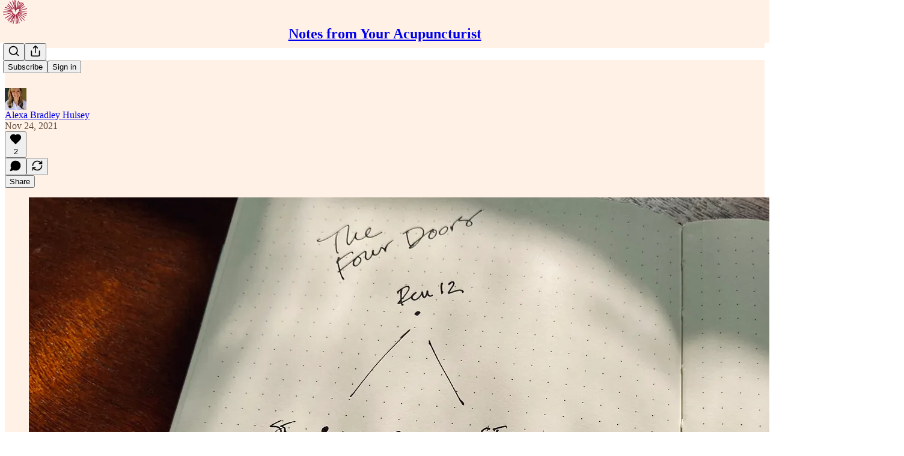

--- FILE ---
content_type: application/javascript
request_url: https://substackcdn.com/bundle/static/js/3031.7f809a41.js
body_size: 20181
content:
(self.webpackChunksubstack=self.webpackChunksubstack||[]).push([["3031"],{15871:function(e,t,n){"use strict";let r;n.d(t,{AN:()=>eb,FR:()=>O,Hd:()=>e9,MS:()=>T,Mp:()=>eH,PM:()=>eq,Qo:()=>j,Sj:()=>q,Vy:()=>F,fF:()=>eX,fp:()=>U,sl:()=>$,uN:()=>ef,vL:()=>m,y$:()=>W,zM:()=>eG});var l,i,a,o,s,u,c,d,p,h,f,g,m,y,v,b,w,x,E,C=n(17402),k=n(74979),_=n(19251);let D=(0,C.createContext)(null),S={draggable:"\n    To pick up a draggable item, press the space bar.\n    While dragging, use the arrow keys to move the item.\n    Press space again to drop the item in its new position, or press escape to cancel.\n  "},M={onDragStart(e){let{active:t}=e;return"Picked up draggable item "+t.id+"."},onDragOver(e){let{active:t,over:n}=e;return n?"Draggable item "+t.id+" was moved over droppable area "+n.id+".":"Draggable item "+t.id+" is no longer over a droppable area."},onDragEnd(e){let{active:t,over:n}=e;return n?"Draggable item "+t.id+" was dropped over droppable area "+n.id:"Draggable item "+t.id+" was dropped."},onDragCancel(e){let{active:t}=e;return"Dragging was cancelled. Draggable item "+t.id+" was dropped."}};function R(e){var t;let n,{announcements:r=M,container:l,hiddenTextDescribedById:i,screenReaderInstructions:a=S}=e,{announce:o,announcement:s}=(0,_.bO)(),u=(0,k.YG)("DndLiveRegion"),[c,d]=(0,C.useState)(!1);if((0,C.useEffect)(()=>{d(!0)},[]),t=(0,C.useMemo)(()=>({onDragStart(e){let{active:t}=e;o(r.onDragStart({active:t}))},onDragMove(e){let{active:t,over:n}=e;r.onDragMove&&o(r.onDragMove({active:t,over:n}))},onDragOver(e){let{active:t,over:n}=e;o(r.onDragOver({active:t,over:n}))},onDragEnd(e){let{active:t,over:n}=e;o(r.onDragEnd({active:t,over:n}))},onDragCancel(e){let{active:t,over:n}=e;o(r.onDragCancel({active:t,over:n}))}}),[o,r]),n=(0,C.useContext)(D),(0,C.useEffect)(()=>{if(!n)throw Error("useDndMonitor must be used within a children of <DndContext>");return n(t)},[t,n]),!c)return null;let p=C.default.createElement(C.default.Fragment,null,C.default.createElement(_.Aw,{id:i,value:a.draggable}),C.default.createElement(_.L4,{id:u,announcement:s}));return l?(0,C.createPortal)(p,l):p}function L(){}function T(e,t){return(0,C.useMemo)(()=>({sensor:e,options:null!=t?t:{}}),[e,t])}function O(){for(var e=arguments.length,t=Array(e),n=0;n<e;n++)t[n]=arguments[n];return(0,C.useMemo)(()=>[...t].filter(e=>null!=e),[...t])}(l=h||(h={})).DragStart="dragStart",l.DragMove="dragMove",l.DragEnd="dragEnd",l.DragCancel="dragCancel",l.DragOver="dragOver",l.RegisterDroppable="registerDroppable",l.SetDroppableDisabled="setDroppableDisabled",l.UnregisterDroppable="unregisterDroppable";let A=Object.freeze({x:0,y:0});function N(e,t){return Math.sqrt(Math.pow(e.x-t.x,2)+Math.pow(e.y-t.y,2))}function P(e,t){let{data:{value:n}}=e,{data:{value:r}}=t;return n-r}function z(e,t){let{data:{value:n}}=e,{data:{value:r}}=t;return r-n}function I(e){let{left:t,top:n,height:r,width:l}=e;return[{x:t,y:n},{x:t+l,y:n},{x:t,y:n+r},{x:t+l,y:n+r}]}function F(e,t){if(!e||0===e.length)return null;let[n]=e;return t?n[t]:n}function B(e,t,n){return void 0===t&&(t=e.left),void 0===n&&(n=e.top),{x:t+.5*e.width,y:n+.5*e.height}}let U=e=>{let{collisionRect:t,droppableRects:n,droppableContainers:r}=e,l=B(t,t.left,t.top),i=[];for(let e of r){let{id:t}=e,r=n.get(t);if(r){let n=N(B(r),l);i.push({id:t,data:{droppableContainer:e,value:n}})}}return i.sort(P)},W=e=>{let{collisionRect:t,droppableRects:n,droppableContainers:r}=e,l=I(t),i=[];for(let e of r){let{id:t}=e,r=n.get(t);if(r){let n=I(r),a=Number((l.reduce((e,t,r)=>e+N(n[r],t),0)/4).toFixed(4));i.push({id:t,data:{droppableContainer:e,value:a}})}}return i.sort(P)},j=e=>{let{collisionRect:t,droppableRects:n,droppableContainers:r}=e,l=[];for(let e of r){let{id:r}=e,i=n.get(r);if(i){let n=function(e,t){let n=Math.max(t.top,e.top),r=Math.max(t.left,e.left),l=Math.min(t.left+t.width,e.left+e.width),i=Math.min(t.top+t.height,e.top+e.height);if(r<l&&n<i){let a=t.width*t.height,o=e.width*e.height,s=(l-r)*(i-n);return Number((s/(a+o-s)).toFixed(4))}return 0}(i,t);n>0&&l.push({id:r,data:{droppableContainer:e,value:n}})}}return l.sort(z)};function Y(e,t){return e&&t?{x:e.left-t.left,y:e.top-t.top}:A}let H=function(e){for(var t=arguments.length,n=Array(t>1?t-1:0),r=1;r<t;r++)n[r-1]=arguments[r];return n.reduce((e,t)=>({...e,top:e.top+ +t.y,bottom:e.bottom+ +t.y,left:e.left+ +t.x,right:e.right+ +t.x}),{...e})};function K(e){if(e.startsWith("matrix3d(")){let t=e.slice(9,-1).split(/, /);return{x:+t[12],y:+t[13],scaleX:+t[0],scaleY:+t[5]}}if(e.startsWith("matrix(")){let t=e.slice(7,-1).split(/, /);return{x:+t[4],y:+t[5],scaleX:+t[0],scaleY:+t[3]}}return null}let V={ignoreTransform:!1};function q(e,t){void 0===t&&(t=V);let n=e.getBoundingClientRect();if(t.ignoreTransform){let{transform:t,transformOrigin:r}=(0,k.zk)(e).getComputedStyle(e);t&&(n=function(e,t,n){let r=K(t);if(!r)return e;let{scaleX:l,scaleY:i,x:a,y:o}=r,s=e.left-a-(1-l)*parseFloat(n),u=e.top-o-(1-i)*parseFloat(n.slice(n.indexOf(" ")+1)),c=l?e.width/l:e.width,d=i?e.height/i:e.height;return{width:c,height:d,top:u,right:s+c,bottom:u+d,left:s}}(n,t,r))}let{top:r,left:l,width:i,height:a,bottom:o,right:s}=n;return{top:r,left:l,width:i,height:a,bottom:o,right:s}}function X(e){return q(e,{ignoreTransform:!0})}function $(e,t){let n=[];return e?function r(l){var i,a;let o;if(null!=t&&n.length>=t||!l)return n;if((0,k.wz)(l)&&null!=l.scrollingElement&&!n.includes(l.scrollingElement))return n.push(l.scrollingElement),n;if(!(0,k.sb)(l)||(0,k.xZ)(l)||n.includes(l))return n;let s=(0,k.zk)(e).getComputedStyle(l);return(l!==e&&(void 0===(i=s)&&(i=(0,k.zk)(l).getComputedStyle(l)),o=/(auto|scroll|overlay)/,["overflow","overflowX","overflowY"].some(e=>{let t=i[e];return"string"==typeof t&&o.test(t)}))&&n.push(l),void 0===(a=s)&&(a=(0,k.zk)(l).getComputedStyle(l)),"fixed"===a.position)?n:r(l.parentNode)}(e):n}function G(e){let[t]=$(e,1);return null!=t?t:null}function Z(e){return k.Sw&&e?(0,k.l6)(e)?e:(0,k.Ll)(e)?(0,k.wz)(e)||e===(0,k.TW)(e).scrollingElement?window:(0,k.sb)(e)?e:null:null:null}function J(e){return(0,k.l6)(e)?e.scrollX:e.scrollLeft}function Q(e){return(0,k.l6)(e)?e.scrollY:e.scrollTop}function ee(e){return{x:J(e),y:Q(e)}}function et(e){return!!k.Sw&&!!e&&e===document.scrollingElement}function en(e){let t={x:0,y:0},n=et(e)?{height:window.innerHeight,width:window.innerWidth}:{height:e.clientHeight,width:e.clientWidth},r={x:e.scrollWidth-n.width,y:e.scrollHeight-n.height},l=e.scrollTop<=t.y,i=e.scrollLeft<=t.x;return{isTop:l,isLeft:i,isBottom:e.scrollTop>=r.y,isRight:e.scrollLeft>=r.x,maxScroll:r,minScroll:t}}(i=f||(f={}))[i.Forward=1]="Forward",i[i.Backward=-1]="Backward";let er={x:.2,y:.2};function el(e){return e.reduce((e,t)=>(0,k.WQ)(e,ee(t)),A)}function ei(e,t){if(void 0===t&&(t=q),!e)return;let{top:n,left:r,bottom:l,right:i}=t(e);G(e)&&(l<=0||i<=0||n>=window.innerHeight||r>=window.innerWidth)&&e.scrollIntoView({block:"center",inline:"center"})}let ea=[["x",["left","right"],function(e){return e.reduce((e,t)=>e+J(t),0)}],["y",["top","bottom"],function(e){return e.reduce((e,t)=>e+Q(t),0)}]];class eo{constructor(e,t){this.rect=void 0,this.width=void 0,this.height=void 0,this.top=void 0,this.bottom=void 0,this.right=void 0,this.left=void 0;const n=$(t),r=el(n);for(const[t,l,i]of(this.rect={...e},this.width=e.width,this.height=e.height,ea))for(const e of l)Object.defineProperty(this,e,{get:()=>{let l=i(n),a=r[t]-l;return this.rect[e]+a},enumerable:!0});Object.defineProperty(this,"rect",{enumerable:!1})}}class es{constructor(e){this.target=void 0,this.listeners=[],this.removeAll=()=>{this.listeners.forEach(e=>{var t;return null==(t=this.target)?void 0:t.removeEventListener(...e)})},this.target=e}add(e,t,n){var r;null==(r=this.target)||r.addEventListener(e,t,n),this.listeners.push([e,t,n])}}function eu(e,t){let n=Math.abs(e.x),r=Math.abs(e.y);return"number"==typeof t?Math.sqrt(n**2+r**2)>t:"x"in t&&"y"in t?n>t.x&&r>t.y:"x"in t?n>t.x:"y"in t&&r>t.y}function ec(e){e.preventDefault()}function ed(e){e.stopPropagation()}(a=g||(g={})).Click="click",a.DragStart="dragstart",a.Keydown="keydown",a.ContextMenu="contextmenu",a.Resize="resize",a.SelectionChange="selectionchange",a.VisibilityChange="visibilitychange",(o=m||(m={})).Space="Space",o.Down="ArrowDown",o.Right="ArrowRight",o.Left="ArrowLeft",o.Up="ArrowUp",o.Esc="Escape",o.Enter="Enter",o.Tab="Tab";let ep={start:[m.Space,m.Enter],cancel:[m.Esc],end:[m.Space,m.Enter,m.Tab]},eh=(e,t)=>{let{currentCoordinates:n}=t;switch(e.code){case m.Right:return{...n,x:n.x+25};case m.Left:return{...n,x:n.x-25};case m.Down:return{...n,y:n.y+25};case m.Up:return{...n,y:n.y-25}}};class ef{constructor(e){this.props=void 0,this.autoScrollEnabled=!1,this.referenceCoordinates=void 0,this.listeners=void 0,this.windowListeners=void 0,this.props=e;const{event:{target:t}}=e;this.props=e,this.listeners=new es((0,k.TW)(t)),this.windowListeners=new es((0,k.zk)(t)),this.handleKeyDown=this.handleKeyDown.bind(this),this.handleCancel=this.handleCancel.bind(this),this.attach()}attach(){this.handleStart(),this.windowListeners.add(g.Resize,this.handleCancel),this.windowListeners.add(g.VisibilityChange,this.handleCancel),setTimeout(()=>this.listeners.add(g.Keydown,this.handleKeyDown))}handleStart(){let{activeNode:e,onStart:t}=this.props,n=e.node.current;n&&ei(n),t(A)}handleKeyDown(e){if((0,k.kx)(e)){let{active:t,context:n,options:r}=this.props,{keyboardCodes:l=ep,coordinateGetter:i=eh,scrollBehavior:a="smooth"}=r,{code:o}=e;if(l.end.includes(o))return void this.handleEnd(e);if(l.cancel.includes(o))return void this.handleCancel(e);let{collisionRect:s}=n.current,u=s?{x:s.left,y:s.top}:A;this.referenceCoordinates||(this.referenceCoordinates=u);let c=i(e,{active:t,context:n.current,currentCoordinates:u});if(c){let t=(0,k.Re)(c,u),r={x:0,y:0},{scrollableAncestors:l}=n.current;for(let n of l){let l=e.code,{isTop:i,isRight:o,isLeft:s,isBottom:u,maxScroll:d,minScroll:p}=en(n),h=function(e){if(e===document.scrollingElement){let{innerWidth:e,innerHeight:t}=window;return{top:0,left:0,right:e,bottom:t,width:e,height:t}}let{top:t,left:n,right:r,bottom:l}=e.getBoundingClientRect();return{top:t,left:n,right:r,bottom:l,width:e.clientWidth,height:e.clientHeight}}(n),f={x:Math.min(l===m.Right?h.right-h.width/2:h.right,Math.max(l===m.Right?h.left:h.left+h.width/2,c.x)),y:Math.min(l===m.Down?h.bottom-h.height/2:h.bottom,Math.max(l===m.Down?h.top:h.top+h.height/2,c.y))},g=l===m.Right&&!o||l===m.Left&&!s,y=l===m.Down&&!u||l===m.Up&&!i;if(g&&f.x!==c.x){let e=n.scrollLeft+t.x,i=l===m.Right&&e<=d.x||l===m.Left&&e>=p.x;if(i&&!t.y)return void n.scrollTo({left:e,behavior:a});i?r.x=n.scrollLeft-e:r.x=l===m.Right?n.scrollLeft-d.x:n.scrollLeft-p.x,r.x&&n.scrollBy({left:-r.x,behavior:a});break}if(y&&f.y!==c.y){let e=n.scrollTop+t.y,i=l===m.Down&&e<=d.y||l===m.Up&&e>=p.y;if(i&&!t.x)return void n.scrollTo({top:e,behavior:a});i?r.y=n.scrollTop-e:r.y=l===m.Down?n.scrollTop-d.y:n.scrollTop-p.y,r.y&&n.scrollBy({top:-r.y,behavior:a});break}}this.handleMove(e,(0,k.WQ)((0,k.Re)(c,this.referenceCoordinates),r))}}}handleMove(e,t){let{onMove:n}=this.props;e.preventDefault(),n(t)}handleEnd(e){let{onEnd:t}=this.props;e.preventDefault(),this.detach(),t()}handleCancel(e){let{onCancel:t}=this.props;e.preventDefault(),this.detach(),t()}detach(){this.listeners.removeAll(),this.windowListeners.removeAll()}}function eg(e){return!!(e&&"distance"in e)}function em(e){return!!(e&&"delay"in e)}ef.activators=[{eventName:"onKeyDown",handler:(e,t,n)=>{let{keyboardCodes:r=ep,onActivation:l}=t,{active:i}=n,{code:a}=e.nativeEvent;if(r.start.includes(a)){let t=i.activatorNode.current;return(!t||e.target===t)&&(e.preventDefault(),null==l||l({event:e.nativeEvent}),!0)}return!1}}];class ey{constructor(e,t,n){var r;void 0===n&&(n=function(e){let{EventTarget:t}=(0,k.zk)(e);return e instanceof t?e:(0,k.TW)(e)}(e.event.target)),this.props=void 0,this.events=void 0,this.autoScrollEnabled=!0,this.document=void 0,this.activated=!1,this.initialCoordinates=void 0,this.timeoutId=null,this.listeners=void 0,this.documentListeners=void 0,this.windowListeners=void 0,this.props=e,this.events=t;const{event:l}=e,{target:i}=l;this.props=e,this.events=t,this.document=(0,k.TW)(i),this.documentListeners=new es(this.document),this.listeners=new es(n),this.windowListeners=new es((0,k.zk)(i)),this.initialCoordinates=null!=(r=(0,k.e_)(l))?r:A,this.handleStart=this.handleStart.bind(this),this.handleMove=this.handleMove.bind(this),this.handleEnd=this.handleEnd.bind(this),this.handleCancel=this.handleCancel.bind(this),this.handleKeydown=this.handleKeydown.bind(this),this.removeTextSelection=this.removeTextSelection.bind(this),this.attach()}attach(){let{events:e,props:{options:{activationConstraint:t,bypassActivationConstraint:n}}}=this;if(this.listeners.add(e.move.name,this.handleMove,{passive:!1}),this.listeners.add(e.end.name,this.handleEnd),e.cancel&&this.listeners.add(e.cancel.name,this.handleCancel),this.windowListeners.add(g.Resize,this.handleCancel),this.windowListeners.add(g.DragStart,ec),this.windowListeners.add(g.VisibilityChange,this.handleCancel),this.windowListeners.add(g.ContextMenu,ec),this.documentListeners.add(g.Keydown,this.handleKeydown),t){if(null!=n&&n({event:this.props.event,activeNode:this.props.activeNode,options:this.props.options}))return this.handleStart();if(em(t)){this.timeoutId=setTimeout(this.handleStart,t.delay),this.handlePending(t);return}if(eg(t))return void this.handlePending(t)}this.handleStart()}detach(){this.listeners.removeAll(),this.windowListeners.removeAll(),setTimeout(this.documentListeners.removeAll,50),null!==this.timeoutId&&(clearTimeout(this.timeoutId),this.timeoutId=null)}handlePending(e,t){let{active:n,onPending:r}=this.props;r(n,e,this.initialCoordinates,t)}handleStart(){let{initialCoordinates:e}=this,{onStart:t}=this.props;e&&(this.activated=!0,this.documentListeners.add(g.Click,ed,{capture:!0}),this.removeTextSelection(),this.documentListeners.add(g.SelectionChange,this.removeTextSelection),t(e))}handleMove(e){var t;let{activated:n,initialCoordinates:r,props:l}=this,{onMove:i,options:{activationConstraint:a}}=l;if(!r)return;let o=null!=(t=(0,k.e_)(e))?t:A,s=(0,k.Re)(r,o);if(!n&&a){if(eg(a)){if(null!=a.tolerance&&eu(s,a.tolerance))return this.handleCancel();if(eu(s,a.distance))return this.handleStart()}return em(a)&&eu(s,a.tolerance)?this.handleCancel():void this.handlePending(a,s)}e.cancelable&&e.preventDefault(),i(o)}handleEnd(){let{onAbort:e,onEnd:t}=this.props;this.detach(),this.activated||e(this.props.active),t()}handleCancel(){let{onAbort:e,onCancel:t}=this.props;this.detach(),this.activated||e(this.props.active),t()}handleKeydown(e){e.code===m.Esc&&this.handleCancel()}removeTextSelection(){var e;null==(e=this.document.getSelection())||e.removeAllRanges()}}let ev={cancel:{name:"pointercancel"},move:{name:"pointermove"},end:{name:"pointerup"}};class eb extends ey{constructor(e){const{event:t}=e;super(e,ev,(0,k.TW)(t.target))}}eb.activators=[{eventName:"onPointerDown",handler:(e,t)=>{let{nativeEvent:n}=e,{onActivation:r}=t;return!!n.isPrimary&&0===n.button&&(null==r||r({event:n}),!0)}}];(s=y||(y={}))[s.RightClick=2]="RightClick";(u=v||(v={}))[u.Pointer=0]="Pointer",u[u.DraggableRect=1]="DraggableRect",(c=b||(b={}))[c.TreeOrder=0]="TreeOrder",c[c.ReversedTreeOrder=1]="ReversedTreeOrder";let ew={x:{[f.Backward]:!1,[f.Forward]:!1},y:{[f.Backward]:!1,[f.Forward]:!1}};(d=w||(w={}))[d.Always=0]="Always",d[d.BeforeDragging=1]="BeforeDragging",d[d.WhileDragging=2]="WhileDragging",(x||(x={})).Optimized="optimized";let ex=new Map;function eE(e,t){return(0,k.KG)(n=>e?n||("function"==typeof t?t(e):e):null,[t,e])}function eC(e){let{callback:t,disabled:n}=e,r=(0,k._q)(t),l=(0,C.useMemo)(()=>{if(n||"undefined"==typeof window||void 0===window.ResizeObserver)return;let{ResizeObserver:e}=window;return new e(r)},[n]);return(0,C.useEffect)(()=>()=>null==l?void 0:l.disconnect(),[l]),l}function ek(e){return new eo(q(e),e)}function e_(e,t,n){void 0===t&&(t=ek);let[r,l]=(0,C.useState)(null);function i(){l(r=>{if(!e)return null;if(!1===e.isConnected){var l;return null!=(l=null!=r?r:n)?l:null}let i=t(e);return JSON.stringify(r)===JSON.stringify(i)?r:i})}let a=function(e){let{callback:t,disabled:n}=e,r=(0,k._q)(t),l=(0,C.useMemo)(()=>{if(n||"undefined"==typeof window||void 0===window.MutationObserver)return;let{MutationObserver:e}=window;return new e(r)},[r,n]);return(0,C.useEffect)(()=>()=>null==l?void 0:l.disconnect(),[l]),l}({callback(t){if(e)for(let n of t){let{type:t,target:r}=n;if("childList"===t&&r instanceof HTMLElement&&r.contains(e)){i();break}}}}),o=eC({callback:i});return(0,k.Es)(()=>{i(),e?(null==o||o.observe(e),null==a||a.observe(document.body,{childList:!0,subtree:!0})):(null==o||o.disconnect(),null==a||a.disconnect())},[e]),r}let eD=[];function eS(e,t){void 0===t&&(t=[]);let n=(0,C.useRef)(null);return(0,C.useEffect)(()=>{n.current=null},t),(0,C.useEffect)(()=>{let t=e!==A;t&&!n.current&&(n.current=e),!t&&n.current&&(n.current=null)},[e]),n.current?(0,k.Re)(e,n.current):A}function eM(e){return(0,C.useMemo)(()=>{let t,n;return e?(t=e.innerWidth,{top:0,left:0,right:t,bottom:n=e.innerHeight,width:t,height:n}):null},[e])}let eR=[];function eL(e){if(!e)return null;if(e.children.length>1)return e;let t=e.children[0];return(0,k.sb)(t)?t:e}let eT=[{sensor:eb,options:{}},{sensor:ef,options:{}}],eO={current:{}},eA={draggable:{measure:X},droppable:{measure:X,strategy:w.WhileDragging,frequency:x.Optimized},dragOverlay:{measure:q}};class eN extends Map{get(e){var t;return null!=e&&null!=(t=super.get(e))?t:void 0}toArray(){return Array.from(this.values())}getEnabled(){return this.toArray().filter(e=>{let{disabled:t}=e;return!t})}getNodeFor(e){var t,n;return null!=(t=null==(n=this.get(e))?void 0:n.node.current)?t:void 0}}let eP={activatorEvent:null,active:null,activeNode:null,activeNodeRect:null,collisions:null,containerNodeRect:null,draggableNodes:new Map,droppableRects:new Map,droppableContainers:new eN,over:null,dragOverlay:{nodeRef:{current:null},rect:null,setRef:L},scrollableAncestors:[],scrollableAncestorRects:[],measuringConfiguration:eA,measureDroppableContainers:L,windowRect:null,measuringScheduled:!1},ez={activatorEvent:null,activators:[],active:null,activeNodeRect:null,ariaDescribedById:{draggable:""},dispatch:L,draggableNodes:new Map,over:null,measureDroppableContainers:L},eI=(0,C.createContext)(ez),eF=(0,C.createContext)(eP);function eB(){return{draggable:{active:null,initialCoordinates:{x:0,y:0},nodes:new Map,translate:{x:0,y:0}},droppable:{containers:new eN}}}function eU(e,t){switch(t.type){case h.DragStart:return{...e,draggable:{...e.draggable,initialCoordinates:t.initialCoordinates,active:t.active}};case h.DragMove:if(null==e.draggable.active)return e;return{...e,draggable:{...e.draggable,translate:{x:t.coordinates.x-e.draggable.initialCoordinates.x,y:t.coordinates.y-e.draggable.initialCoordinates.y}}};case h.DragEnd:case h.DragCancel:return{...e,draggable:{...e.draggable,active:null,initialCoordinates:{x:0,y:0},translate:{x:0,y:0}}};case h.RegisterDroppable:{let{element:n}=t,{id:r}=n,l=new eN(e.droppable.containers);return l.set(r,n),{...e,droppable:{...e.droppable,containers:l}}}case h.SetDroppableDisabled:{let{id:n,key:r,disabled:l}=t,i=e.droppable.containers.get(n);if(!i||r!==i.key)return e;let a=new eN(e.droppable.containers);return a.set(n,{...i,disabled:l}),{...e,droppable:{...e.droppable,containers:a}}}case h.UnregisterDroppable:{let{id:n,key:r}=t,l=e.droppable.containers.get(n);if(!l||r!==l.key)return e;let i=new eN(e.droppable.containers);return i.delete(n),{...e,droppable:{...e.droppable,containers:i}}}default:return e}}function eW(e){let{disabled:t}=e,{active:n,activatorEvent:r,draggableNodes:l}=(0,C.useContext)(eI),i=(0,k.ZC)(r),a=(0,k.ZC)(null==n?void 0:n.id);return(0,C.useEffect)(()=>{if(!t&&!r&&i&&null!=a){if(!(0,k.kx)(i)||document.activeElement===i.target)return;let e=l.get(a);if(!e)return;let{activatorNode:t,node:n}=e;(t.current||n.current)&&requestAnimationFrame(()=>{for(let e of[t.current,n.current]){if(!e)continue;let t=(0,k.ag)(e);if(t){t.focus();break}}})}},[r,t,l,a,i]),null}function ej(e,t){let{transform:n,...r}=t;return null!=e&&e.length?e.reduce((e,t)=>t({transform:e,...r}),n):n}let eY=(0,C.createContext)({...A,scaleX:1,scaleY:1});(p=E||(E={}))[p.Uninitialized=0]="Uninitialized",p[p.Initializing=1]="Initializing",p[p.Initialized=2]="Initialized";let eH=(0,C.memo)(function(e){var t,n,r,l,i,a,o,s;let u,c,d,p,g,m,y,x,{id:_,accessibility:S,autoScroll:M=!0,children:L,sensors:T=eT,collisionDetection:O=j,measuring:N,modifiers:P,...z}=e,[I,B]=(0,C.useReducer)(eU,void 0,eB),[U,W]=function(){let[e]=(0,C.useState)(()=>new Set),t=(0,C.useCallback)(t=>(e.add(t),()=>e.delete(t)),[e]);return[(0,C.useCallback)(t=>{let{type:n,event:r}=t;e.forEach(e=>{var t;return null==(t=e[n])?void 0:t.call(e,r)})},[e]),t]}(),[K,V]=(0,C.useState)(E.Uninitialized),X=K===E.Initialized,{draggable:{active:J,nodes:Q,translate:ei},droppable:{containers:ea}}=I,es=null!=J?Q.get(J):null,eu=(0,C.useRef)({initial:null,translated:null}),ec=(0,C.useMemo)(()=>{var e;return null!=J?{id:J,data:null!=(e=null==es?void 0:es.data)?e:eO,rect:eu}:null},[J,es]),ed=(0,C.useRef)(null),[ep,eh]=(0,C.useState)(null),[ef,eg]=(0,C.useState)(null),em=(0,k.YN)(z,Object.values(z)),ey=(0,k.YG)("DndDescribedBy",_),ev=(0,C.useMemo)(()=>ea.getEnabled(),[ea]),eb=(0,C.useMemo)(()=>({draggable:{...eA.draggable,...null==N?void 0:N.draggable},droppable:{...eA.droppable,...null==N?void 0:N.droppable},dragOverlay:{...eA.dragOverlay,...null==N?void 0:N.dragOverlay}}),[null==N?void 0:N.draggable,null==N?void 0:N.droppable,null==N?void 0:N.dragOverlay]),{droppableRects:ek,measureDroppableContainers:eN,measuringScheduled:eP}=function(e,t){let{dragging:n,dependencies:r,config:l}=t,[i,a]=(0,C.useState)(null),{frequency:o,measure:s,strategy:u}=l,c=(0,C.useRef)(e),d=function(){switch(u){case w.Always:return!1;case w.BeforeDragging:return n;default:return!n}}(),p=(0,k.YN)(d),h=(0,C.useCallback)(function(e){void 0===e&&(e=[]),p.current||a(t=>null===t?e:t.concat(e.filter(e=>!t.includes(e))))},[p]),f=(0,C.useRef)(null),g=(0,k.KG)(t=>{if(d&&!n)return ex;if(!t||t===ex||c.current!==e||null!=i){let t=new Map;for(let n of e){if(!n)continue;if(i&&i.length>0&&!i.includes(n.id)&&n.rect.current){t.set(n.id,n.rect.current);continue}let e=n.node.current,r=e?new eo(s(e),e):null;n.rect.current=r,r&&t.set(n.id,r)}return t}return t},[e,i,n,d,s]);return(0,C.useEffect)(()=>{c.current=e},[e]),(0,C.useEffect)(()=>{d||h()},[n,d]),(0,C.useEffect)(()=>{i&&i.length>0&&a(null)},[JSON.stringify(i)]),(0,C.useEffect)(()=>{d||"number"!=typeof o||null!==f.current||(f.current=setTimeout(()=>{h(),f.current=null},o))},[o,d,h,...r]),{droppableRects:g,measureDroppableContainers:h,measuringScheduled:null!=i}}(ev,{dragging:X,dependencies:[ei.x,ei.y],config:eb.droppable}),ez=(g=(p=null!=J?Q.get(J):void 0)?p.node.current:null,(0,k.KG)(e=>{var t;return null==J?null:null!=(t=null!=g?g:e)?t:null},[g,J])),eH=(0,C.useMemo)(()=>ef?(0,k.e_)(ef):null,[ef]),eK=(u=(null==ep?void 0:ep.autoScrollEnabled)===!1,c="object"==typeof M?!1===M.enabled:!1===M,d=X&&!u&&!c,"object"==typeof M?{...M,enabled:d}:{enabled:d}),eV=eE(ez,eb.draggable.measure);!function(e){let{activeNode:t,measure:n,initialRect:r,config:l=!0}=e,i=(0,C.useRef)(!1),{x:a,y:o}="boolean"==typeof l?{x:l,y:l}:l;(0,k.Es)(()=>{if(!a&&!o||!t){i.current=!1;return}if(i.current||!r)return;let e=null==t?void 0:t.node.current;if(!e||!1===e.isConnected)return;let l=Y(n(e),r);if(a||(l.x=0),o||(l.y=0),i.current=!0,Math.abs(l.x)>0||Math.abs(l.y)>0){let t=G(e);t&&t.scrollBy({top:l.y,left:l.x})}},[t,a,o,r,n])}({activeNode:null!=J?Q.get(J):null,config:eK.layoutShiftCompensation,initialRect:eV,measure:eb.draggable.measure});let eq=e_(ez,eb.draggable.measure,eV),eX=e_(ez?ez.parentElement:null),e$=(0,C.useRef)({activatorEvent:null,active:null,activeNode:ez,collisionRect:null,collisions:null,droppableRects:ek,draggableNodes:Q,draggingNode:null,draggingNodeRect:null,droppableContainers:ea,over:null,scrollableAncestors:[],scrollAdjustedTranslate:null}),eG=ea.getNodeFor(null==(t=e$.current.over)?void 0:t.id),eZ=function(e){let{measure:t}=e,[n,r]=(0,C.useState)(null),l=eC({callback:(0,C.useCallback)(e=>{for(let{target:n}of e)if((0,k.sb)(n)){r(e=>{let r=t(n);return e?{...e,width:r.width,height:r.height}:r});break}},[t])}),i=(0,C.useCallback)(e=>{let n=eL(e);null==l||l.disconnect(),n&&(null==l||l.observe(n)),r(n?t(n):null)},[t,l]),[a,o]=(0,k.lk)(i);return(0,C.useMemo)(()=>({nodeRef:a,rect:n,setRef:o}),[n,a,o])}({measure:eb.dragOverlay.measure}),eJ=null!=(n=eZ.nodeRef.current)?n:ez,eQ=X?null!=(r=eZ.rect)?r:eq:null,e0=!!(eZ.nodeRef.current&&eZ.rect),e1=(m=eE(i=e0?null:eq),Y(i,m)),e2=eM(eJ?(0,k.zk)(eJ):null),e5=(a=X?null!=eG?eG:ez:null,y=(0,C.useRef)(a),x=(0,k.KG)(e=>a?e&&e!==eD&&a&&y.current&&a.parentNode===y.current.parentNode?e:$(a):eD,[a]),(0,C.useEffect)(()=>{y.current=a},[a]),x),e3=function(e,t){void 0===t&&(t=q);let[n]=e,r=eM(n?(0,k.zk)(n):null),[l,i]=(0,C.useState)(eR);function a(){i(()=>e.length?e.map(e=>et(e)?r:new eo(t(e),e)):eR)}let o=eC({callback:a});return(0,k.Es)(()=>{null==o||o.disconnect(),a(),e.forEach(e=>null==o?void 0:o.observe(e))},[e]),l}(e5),e9=ej(P,{transform:{x:ei.x-e1.x,y:ei.y-e1.y,scaleX:1,scaleY:1},activatorEvent:ef,active:ec,activeNodeRect:eq,containerNodeRect:eX,draggingNodeRect:eQ,over:e$.current.over,overlayNodeRect:eZ.rect,scrollableAncestors:e5,scrollableAncestorRects:e3,windowRect:e2}),e8=eH?(0,k.WQ)(eH,ei):null,e4=function(e){let[t,n]=(0,C.useState)(null),r=(0,C.useRef)(e),l=(0,C.useCallback)(e=>{let t=Z(e.target);t&&n(e=>e?(e.set(t,ee(t)),new Map(e)):null)},[]);return(0,C.useEffect)(()=>{let t=r.current;if(e!==t){i(t);let a=e.map(e=>{let t=Z(e);return t?(t.addEventListener("scroll",l,{passive:!0}),[t,ee(t)]):null}).filter(e=>null!=e);n(a.length?new Map(a):null),r.current=e}return()=>{i(e),i(t)};function i(e){e.forEach(e=>{let t=Z(e);null==t||t.removeEventListener("scroll",l)})}},[l,e]),(0,C.useMemo)(()=>e.length?t?Array.from(t.values()).reduce((e,t)=>(0,k.WQ)(e,t),A):el(e):A,[e,t])}(e5),e6=eS(e4),e7=eS(e4,[eq]),te=(0,k.WQ)(e9,e6),tt=eQ?H(eQ,e9):null,tn=ec&&tt?O({active:ec,collisionRect:tt,droppableRects:ek,droppableContainers:ev,pointerCoordinates:e8}):null,tr=F(tn,"id"),[tl,ti]=(0,C.useState)(null),ta=(o=e0?e9:(0,k.WQ)(e9,e7),s=null!=(l=null==tl?void 0:tl.rect)?l:null,{...o,scaleX:s&&eq?s.width/eq.width:1,scaleY:s&&eq?s.height/eq.height:1}),to=(0,C.useRef)(null),ts=(0,C.useCallback)((e,t)=>{let{sensor:n,options:r}=t;if(null==ed.current)return;let l=Q.get(ed.current);if(!l)return;let i=e.nativeEvent,a=new n({active:ed.current,activeNode:l,event:i,options:r,context:e$,onAbort(e){if(!Q.get(e))return;let{onDragAbort:t}=em.current,n={id:e};null==t||t(n),U({type:"onDragAbort",event:n})},onPending(e,t,n,r){if(!Q.get(e))return;let{onDragPending:l}=em.current,i={id:e,constraint:t,initialCoordinates:n,offset:r};null==l||l(i),U({type:"onDragPending",event:i})},onStart(e){let t=ed.current;if(null==t)return;let n=Q.get(t);if(!n)return;let{onDragStart:r}=em.current,l={activatorEvent:i,active:{id:t,data:n.data,rect:eu}};(0,C.unstable_batchedUpdates)(()=>{null==r||r(l),V(E.Initializing),B({type:h.DragStart,initialCoordinates:e,active:t}),U({type:"onDragStart",event:l}),eh(to.current),eg(i)})},onMove(e){B({type:h.DragMove,coordinates:e})},onEnd:o(h.DragEnd),onCancel:o(h.DragCancel)});function o(e){return async function(){let{active:t,collisions:n,over:r,scrollAdjustedTranslate:l}=e$.current,a=null;if(t&&l){let{cancelDrop:o}=em.current;a={activatorEvent:i,active:t,collisions:n,delta:l,over:r},e===h.DragEnd&&"function"==typeof o&&await Promise.resolve(o(a))&&(e=h.DragCancel)}ed.current=null,(0,C.unstable_batchedUpdates)(()=>{B({type:e}),V(E.Uninitialized),ti(null),eh(null),eg(null),to.current=null;let t=e===h.DragEnd?"onDragEnd":"onDragCancel";if(a){let e=em.current[t];null==e||e(a),U({type:t,event:a})}})}}to.current=a},[Q]),tu=(0,C.useCallback)((e,t)=>(n,r)=>{let l=n.nativeEvent,i=Q.get(r);null!==ed.current||!i||l.dndKit||l.defaultPrevented||!0===e(n,t.options,{active:i})&&(l.dndKit={capturedBy:t.sensor},ed.current=r,ts(n,t))},[Q,ts]),tc=(0,C.useMemo)(()=>T.reduce((e,t)=>{let{sensor:n}=t;return[...e,...n.activators.map(e=>({eventName:e.eventName,handler:tu(e.handler,t)}))]},[]),[T,tu]);(0,C.useEffect)(()=>{if(!k.Sw)return;let e=T.map(e=>{let{sensor:t}=e;return null==t.setup?void 0:t.setup()});return()=>{for(let t of e)null==t||t()}},T.map(e=>{let{sensor:t}=e;return t})),(0,k.Es)(()=>{eq&&K===E.Initializing&&V(E.Initialized)},[eq,K]),(0,C.useEffect)(()=>{let{onDragMove:e}=em.current,{active:t,activatorEvent:n,collisions:r,over:l}=e$.current;if(!t||!n)return;let i={active:t,activatorEvent:n,collisions:r,delta:{x:te.x,y:te.y},over:l};(0,C.unstable_batchedUpdates)(()=>{null==e||e(i),U({type:"onDragMove",event:i})})},[te.x,te.y]),(0,C.useEffect)(()=>{let{active:e,activatorEvent:t,collisions:n,droppableContainers:r,scrollAdjustedTranslate:l}=e$.current;if(!e||null==ed.current||!t||!l)return;let{onDragOver:i}=em.current,a=r.get(tr),o=a&&a.rect.current?{id:a.id,rect:a.rect.current,data:a.data,disabled:a.disabled}:null,s={active:e,activatorEvent:t,collisions:n,delta:{x:l.x,y:l.y},over:o};(0,C.unstable_batchedUpdates)(()=>{ti(o),null==i||i(s),U({type:"onDragOver",event:s})})},[tr]),(0,k.Es)(()=>{e$.current={activatorEvent:ef,active:ec,activeNode:ez,collisionRect:tt,collisions:tn,droppableRects:ek,draggableNodes:Q,draggingNode:eJ,draggingNodeRect:eQ,droppableContainers:ea,over:tl,scrollableAncestors:e5,scrollAdjustedTranslate:te},eu.current={initial:eQ,translated:tt}},[ec,ez,tn,tt,Q,eJ,eQ,ek,ea,tl,e5,te]),function(e){let{acceleration:t,activator:n=v.Pointer,canScroll:r,draggingRect:l,enabled:i,interval:a=5,order:o=b.TreeOrder,pointerCoordinates:s,scrollableAncestors:u,scrollableAncestorRects:c,delta:d,threshold:p}=e,h=function(e){let{delta:t,disabled:n}=e,r=(0,k.ZC)(t);return(0,k.KG)(e=>{if(n||!r||!e)return ew;let l={x:Math.sign(t.x-r.x),y:Math.sign(t.y-r.y)};return{x:{[f.Backward]:e.x[f.Backward]||-1===l.x,[f.Forward]:e.x[f.Forward]||1===l.x},y:{[f.Backward]:e.y[f.Backward]||-1===l.y,[f.Forward]:e.y[f.Forward]||1===l.y}}},[n,t,r])}({delta:d,disabled:!i}),[g,m]=(0,k.$$)(),y=(0,C.useRef)({x:0,y:0}),w=(0,C.useRef)({x:0,y:0}),x=(0,C.useMemo)(()=>{switch(n){case v.Pointer:return s?{top:s.y,bottom:s.y,left:s.x,right:s.x}:null;case v.DraggableRect:return l}},[n,l,s]),E=(0,C.useRef)(null),_=(0,C.useCallback)(()=>{let e=E.current;if(!e)return;let t=y.current.x*w.current.x,n=y.current.y*w.current.y;e.scrollBy(t,n)},[]),D=(0,C.useMemo)(()=>o===b.TreeOrder?[...u].reverse():u,[o,u]);(0,C.useEffect)(()=>{if(!i||!u.length||!x)return void m();for(let e of D){if((null==r?void 0:r(e))===!1)continue;let n=c[u.indexOf(e)];if(!n)continue;let{direction:l,speed:i}=function(e,t,n,r,l){let{top:i,left:a,right:o,bottom:s}=n;void 0===r&&(r=10),void 0===l&&(l=er);let{isTop:u,isBottom:c,isLeft:d,isRight:p}=en(e),h={x:0,y:0},g={x:0,y:0},m={height:t.height*l.y,width:t.width*l.x};return!u&&i<=t.top+m.height?(h.y=f.Backward,g.y=r*Math.abs((t.top+m.height-i)/m.height)):!c&&s>=t.bottom-m.height&&(h.y=f.Forward,g.y=r*Math.abs((t.bottom-m.height-s)/m.height)),!p&&o>=t.right-m.width?(h.x=f.Forward,g.x=r*Math.abs((t.right-m.width-o)/m.width)):!d&&a<=t.left+m.width&&(h.x=f.Backward,g.x=r*Math.abs((t.left+m.width-a)/m.width)),{direction:h,speed:g}}(e,n,x,t,p);for(let e of["x","y"])h[e][l[e]]||(i[e]=0,l[e]=0);if(i.x>0||i.y>0){m(),E.current=e,g(_,a),y.current=i,w.current=l;return}}y.current={x:0,y:0},w.current={x:0,y:0},m()},[t,_,r,m,i,a,JSON.stringify(x),JSON.stringify(h),g,u,D,c,JSON.stringify(p)])}({...eK,delta:ei,draggingRect:tt,pointerCoordinates:e8,scrollableAncestors:e5,scrollableAncestorRects:e3});let td=(0,C.useMemo)(()=>({active:ec,activeNode:ez,activeNodeRect:eq,activatorEvent:ef,collisions:tn,containerNodeRect:eX,dragOverlay:eZ,draggableNodes:Q,droppableContainers:ea,droppableRects:ek,over:tl,measureDroppableContainers:eN,scrollableAncestors:e5,scrollableAncestorRects:e3,measuringConfiguration:eb,measuringScheduled:eP,windowRect:e2}),[ec,ez,eq,ef,tn,eX,eZ,Q,ea,ek,tl,eN,e5,e3,eb,eP,e2]),tp=(0,C.useMemo)(()=>({activatorEvent:ef,activators:tc,active:ec,activeNodeRect:eq,ariaDescribedById:{draggable:ey},dispatch:B,draggableNodes:Q,over:tl,measureDroppableContainers:eN}),[ef,tc,ec,eq,B,ey,Q,tl,eN]);return C.default.createElement(D.Provider,{value:W},C.default.createElement(eI.Provider,{value:tp},C.default.createElement(eF.Provider,{value:td},C.default.createElement(eY.Provider,{value:ta},L)),C.default.createElement(eW,{disabled:(null==S?void 0:S.restoreFocus)===!1})),C.default.createElement(R,{...S,hiddenTextDescribedById:ey}))}),eK=(0,C.createContext)(null),eV="button";function eq(e){let{id:t,data:n,disabled:r=!1,attributes:l}=e,i=(0,k.YG)("Draggable"),{activators:a,activatorEvent:o,active:s,activeNodeRect:u,ariaDescribedById:c,draggableNodes:d,over:p}=(0,C.useContext)(eI),{role:h=eV,roleDescription:f="draggable",tabIndex:g=0}=null!=l?l:{},m=(null==s?void 0:s.id)===t,y=(0,C.useContext)(m?eY:eK),[v,b]=(0,k.lk)(),[w,x]=(0,k.lk)(),E=(0,C.useMemo)(()=>a.reduce((e,n)=>{let{eventName:r,handler:l}=n;return e[r]=e=>{l(e,t)},e},{}),[a,t]),_=(0,k.YN)(n);return(0,k.Es)(()=>(d.set(t,{id:t,key:i,node:v,activatorNode:w,data:_}),()=>{let e=d.get(t);e&&e.key===i&&d.delete(t)}),[d,t]),{active:s,activatorEvent:o,activeNodeRect:u,attributes:(0,C.useMemo)(()=>({role:h,tabIndex:g,"aria-disabled":r,"aria-pressed":!!m&&h===eV||void 0,"aria-roledescription":f,"aria-describedby":c.draggable}),[r,h,g,m,f,c.draggable]),isDragging:m,listeners:r?void 0:E,node:v,over:p,setNodeRef:b,setActivatorNodeRef:x,transform:y}}function eX(){return(0,C.useContext)(eF)}let e$={timeout:25};function eG(e){let{data:t,disabled:n=!1,id:r,resizeObserverConfig:l}=e,i=(0,k.YG)("Droppable"),{active:a,dispatch:o,over:s,measureDroppableContainers:u}=(0,C.useContext)(eI),c=(0,C.useRef)({disabled:n}),d=(0,C.useRef)(!1),p=(0,C.useRef)(null),f=(0,C.useRef)(null),{disabled:g,updateMeasurementsFor:m,timeout:y}={...e$,...l},v=(0,k.YN)(null!=m?m:r),b=eC({callback:(0,C.useCallback)(()=>{if(!d.current){d.current=!0;return}null!=f.current&&clearTimeout(f.current),f.current=setTimeout(()=>{u(Array.isArray(v.current)?v.current:[v.current]),f.current=null},y)},[y]),disabled:g||!a}),w=(0,C.useCallback)((e,t)=>{b&&(t&&(b.unobserve(t),d.current=!1),e&&b.observe(e))},[b]),[x,E]=(0,k.lk)(w),_=(0,k.YN)(t);return(0,C.useEffect)(()=>{b&&x.current&&(b.disconnect(),d.current=!1,b.observe(x.current))},[x,b]),(0,C.useEffect)(()=>(o({type:h.RegisterDroppable,element:{id:r,key:i,disabled:n,node:x,rect:p,data:_}}),()=>o({type:h.UnregisterDroppable,key:i,id:r})),[r]),(0,C.useEffect)(()=>{n!==c.current.disabled&&(o({type:h.SetDroppableDisabled,id:r,key:i,disabled:n}),c.current.disabled=n)},[r,i,n,o]),{active:a,rect:p,isOver:(null==s?void 0:s.id)===r,node:x,over:s,setNodeRef:E}}function eZ(e){let{animation:t,children:n}=e,[r,l]=(0,C.useState)(null),[i,a]=(0,C.useState)(null),o=(0,k.ZC)(n);return n||r||!o||l(o),(0,k.Es)(()=>{if(!i)return;let e=null==r?void 0:r.key,n=null==r?void 0:r.props.id;null==e||null==n?l(null):Promise.resolve(t(n,i)).then(()=>{l(null)})},[t,r,i]),C.default.createElement(C.default.Fragment,null,n,r?(0,C.cloneElement)(r,{ref:a}):null)}let eJ={x:0,y:0,scaleX:1,scaleY:1};function eQ(e){let{children:t}=e;return C.default.createElement(eI.Provider,{value:ez},C.default.createElement(eY.Provider,{value:eJ},t))}let e0={position:"fixed",touchAction:"none"},e1=e=>(0,k.kx)(e)?"transform 250ms ease":void 0,e2=(0,C.forwardRef)((e,t)=>{let{as:n,activatorEvent:r,adjustScale:l,children:i,className:a,rect:o,style:s,transform:u,transition:c=e1}=e;if(!o)return null;let d=l?u:{...u,scaleX:1,scaleY:1},p={...e0,width:o.width,height:o.height,top:o.top,left:o.left,transform:k.Ks.Transform.toString(d),transformOrigin:l&&r?function(e,t){let n=(0,k.e_)(e);if(!n)return"0 0";let r={x:(n.x-t.left)/t.width*100,y:(n.y-t.top)/t.height*100};return r.x+"% "+r.y+"%"}(r,o):void 0,transition:"function"==typeof c?c(r):c,...s};return C.default.createElement(n,{className:a,style:p,ref:t},i)}),e5={duration:250,easing:"ease",keyframes:e=>{let{transform:{initial:t,final:n}}=e;return[{transform:k.Ks.Transform.toString(t)},{transform:k.Ks.Transform.toString(n)}]},sideEffects:(r={styles:{active:{opacity:"0"}}},e=>{let{active:t,dragOverlay:n}=e,l={},{styles:i,className:a}=r;if(null!=i&&i.active)for(let[e,n]of Object.entries(i.active))void 0!==n&&(l[e]=t.node.style.getPropertyValue(e),t.node.style.setProperty(e,n));if(null!=i&&i.dragOverlay)for(let[e,t]of Object.entries(i.dragOverlay))void 0!==t&&n.node.style.setProperty(e,t);return null!=a&&a.active&&t.node.classList.add(a.active),null!=a&&a.dragOverlay&&n.node.classList.add(a.dragOverlay),function(){for(let[e,n]of Object.entries(l))t.node.style.setProperty(e,n);null!=a&&a.active&&t.node.classList.remove(a.active)}})},e3=0,e9=C.default.memo(e=>{var t;let{adjustScale:n=!1,children:r,dropAnimation:l,style:i,transition:a,modifiers:o,wrapperElement:s="div",className:u,zIndex:c=999}=e,{activatorEvent:d,active:p,activeNodeRect:h,containerNodeRect:f,draggableNodes:g,droppableContainers:m,dragOverlay:y,over:v,measuringConfiguration:b,scrollableAncestors:w,scrollableAncestorRects:x,windowRect:E}=eX(),_=(0,C.useContext)(eY),D=(t=null==p?void 0:p.id,(0,C.useMemo)(()=>{if(null!=t)return++e3},[t])),S=ej(o,{activatorEvent:d,active:p,activeNodeRect:h,containerNodeRect:f,draggingNodeRect:y.rect,over:v,overlayNodeRect:y.rect,scrollableAncestors:w,scrollableAncestorRects:x,transform:_,windowRect:E}),M=eE(h),R=function(e){let{config:t,draggableNodes:n,droppableContainers:r,measuringConfiguration:l}=e;return(0,k._q)((e,i)=>{if(null===t)return;let a=n.get(e);if(!a)return;let o=a.node.current;if(!o)return;let s=eL(i);if(!s)return;let{transform:u}=(0,k.zk)(i).getComputedStyle(i),c=K(u);if(!c)return;let d="function"==typeof t?t:function(e){let{duration:t,easing:n,sideEffects:r,keyframes:l}={...e5,...e};return e=>{let{active:i,dragOverlay:a,transform:o,...s}=e;if(!t)return;let u={x:a.rect.left-i.rect.left,y:a.rect.top-i.rect.top},c={scaleX:1!==o.scaleX?i.rect.width*o.scaleX/a.rect.width:1,scaleY:1!==o.scaleY?i.rect.height*o.scaleY/a.rect.height:1},d={x:o.x-u.x,y:o.y-u.y,...c},p=l({...s,active:i,dragOverlay:a,transform:{initial:o,final:d}}),[h]=p,f=p[p.length-1];if(JSON.stringify(h)===JSON.stringify(f))return;let g=null==r?void 0:r({active:i,dragOverlay:a,...s}),m=a.node.animate(p,{duration:t,easing:n,fill:"forwards"});return new Promise(e=>{m.onfinish=()=>{null==g||g(),e()}})}}(t);return ei(o,l.draggable.measure),d({active:{id:e,data:a.data,node:o,rect:l.draggable.measure(o)},draggableNodes:n,dragOverlay:{node:i,rect:l.dragOverlay.measure(s)},droppableContainers:r,measuringConfiguration:l,transform:c})})}({config:l,draggableNodes:g,droppableContainers:m,measuringConfiguration:b}),L=M?y.setRef:void 0;return C.default.createElement(eQ,null,C.default.createElement(eZ,{animation:R},p&&D?C.default.createElement(e2,{key:D,id:p.id,ref:L,as:s,activatorEvent:d,adjustScale:n,className:u,transition:a,rect:M,style:{zIndex:c,...i},transform:S},r):null))})},90179:function(e,t,n){var r=n(34932),l=n(9999),i=n(19931),a=n(31769),o=n(21791),s=n(53138),u=n(38816),c=n(83349);e.exports=u(function(e,t){var n={};if(null==e)return n;var u=!1;t=r(t,function(t){return t=a(t,e),u||(u=t.length>1),t}),o(e,c(e),n),u&&(n=l(n,7,s));for(var d=t.length;d--;)i(n,t[d]);return n})},36944:function(e,t,n){e.exports=n(73893)("round")},43241:function(e,t,n){"use strict";n.d(t,{A:()=>r});let r=(0,n(81315).A)("arrow-down",[["path",{d:"M12 5v14",key:"s699le"}],["path",{d:"m19 12-7 7-7-7",key:"1idqje"}]])},6632:function(e,t,n){"use strict";n.d(t,{A:()=>r});let r=(0,n(81315).A)("arrow-up",[["path",{d:"m5 12 7-7 7 7",key:"hav0vg"}],["path",{d:"M12 19V5",key:"x0mq9r"}]])},63286:function(e,t,n){"use strict";n.d(t,{A:()=>r});let r=(0,n(81315).A)("chevrons-right",[["path",{d:"m6 17 5-5-5-5",key:"xnjwq"}],["path",{d:"m13 17 5-5-5-5",key:"17xmmf"}]])},29665:function(e,t,n){"use strict";n.d(t,{A:()=>r});let r=(0,n(81315).A)("fold-vertical",[["path",{d:"M12 22v-6",key:"6o8u61"}],["path",{d:"M12 8V2",key:"1wkif3"}],["path",{d:"M4 12H2",key:"rhcxmi"}],["path",{d:"M10 12H8",key:"s88cx1"}],["path",{d:"M16 12h-2",key:"10asgb"}],["path",{d:"M22 12h-2",key:"14jgyd"}],["path",{d:"m15 19-3-3-3 3",key:"e37ymu"}],["path",{d:"m15 5-3 3-3-3",key:"19d6lf"}]])},49500:function(e,t,n){"use strict";n.d(t,{A:()=>r});let r=(0,n(81315).A)("send-horizontal",[["path",{d:"M3.714 3.048a.498.498 0 0 0-.683.627l2.843 7.627a2 2 0 0 1 0 1.396l-2.842 7.627a.498.498 0 0 0 .682.627l18-8.5a.5.5 0 0 0 0-.904z",key:"117uat"}],["path",{d:"M6 12h16",key:"s4cdu5"}]])},99084:function(e,t,n){"use strict";n.d(t,{A:()=>r});let r=(0,n(81315).A)("unfold-vertical",[["path",{d:"M12 22v-6",key:"6o8u61"}],["path",{d:"M12 8V2",key:"1wkif3"}],["path",{d:"M4 12H2",key:"rhcxmi"}],["path",{d:"M10 12H8",key:"s88cx1"}],["path",{d:"M16 12h-2",key:"10asgb"}],["path",{d:"M22 12h-2",key:"14jgyd"}],["path",{d:"m15 19-3 3-3-3",key:"11eu04"}],["path",{d:"m15 5-3-3-3 3",key:"itvq4r"}]])},98394:function(e,t,n){"use strict";n.d(t,{F0:()=>C});var r=n(50172),l=/[\s\n\\/='"\0<>]/,i=/^(xlink|xmlns|xml)([A-Z])/,a=/^accessK|^auto[A-Z]|^cell|^ch|^col|cont|cross|dateT|encT|form[A-Z]|frame|hrefL|inputM|maxL|minL|noV|playsI|popoverT|readO|rowS|src[A-Z]|tabI|useM|item[A-Z]/,o=/^ac|^ali|arabic|basel|cap|clipPath$|clipRule$|color|dominant|enable|fill|flood|font|glyph[^R]|horiz|image|letter|lighting|marker[^WUH]|overline|panose|pointe|paint|rendering|shape|stop|strikethrough|stroke|text[^L]|transform|underline|unicode|units|^v[^i]|^w|^xH/,s=new Set(["draggable","spellcheck"]),u=/["&<]/;function c(e){if(0===e.length||!1===u.test(e))return e;for(var t=0,n=0,r="",l="";n<e.length;n++){switch(e.charCodeAt(n)){case 34:l="&quot;";break;case 38:l="&amp;";break;case 60:l="&lt;";break;default:continue}n!==t&&(r+=e.slice(t,n)),r+=l,t=n+1}return n!==t&&(r+=e.slice(t,n)),r}var d={},p=new Set(["animation-iteration-count","border-image-outset","border-image-slice","border-image-width","box-flex","box-flex-group","box-ordinal-group","column-count","fill-opacity","flex","flex-grow","flex-negative","flex-order","flex-positive","flex-shrink","flood-opacity","font-weight","grid-column","grid-row","line-clamp","line-height","opacity","order","orphans","stop-opacity","stroke-dasharray","stroke-dashoffset","stroke-miterlimit","stroke-opacity","stroke-width","tab-size","widows","z-index","zoom"]),h=/[A-Z]/g;function f(){this.__d=!0}var g,m,y,v,b={},w=[],x=Array.isArray,E=Object.assign;function C(e,t,n){var u=r.options.__s;r.options.__s=!0,g=r.options.__b,m=r.options.diffed,y=r.options.__r,v=r.options.unmount;var C=(0,r.h)(r.Fragment,null);C.__k=[e];try{var D=function e(t,n,u,w,C,D,S){if(null==t||!0===t||!1===t||""===t)return"";var M=typeof t;if("object"!=M)return"function"==M?"":"string"==M?c(t):t+"";if(x(t)){var R,L="";C.__k=t;for(var T=0;T<t.length;T++){var O=t[T];if(null!=O&&"boolean"!=typeof O){var A,N=e(O,n,u,w,C,D,S);"string"==typeof N?L+=N:(R||(R=[]),L&&R.push(L),L="",x(N)?(A=R).push.apply(A,N):R.push(N))}}return R?(L&&R.push(L),R):L}if(void 0!==t.constructor)return"";t.__=C,g&&g(t);var P=t.type,z=t.props;if("function"==typeof P){var I,F,B,U=n;if(P===r.Fragment){if("tpl"in z){for(var W="",j=0;j<z.tpl.length;j++)if(W+=z.tpl[j],z.exprs&&j<z.exprs.length){var Y=z.exprs[j];if(null==Y)continue;"object"==typeof Y&&(void 0===Y.constructor||x(Y))?W+=e(Y,n,u,w,t,D,S):W+=Y}return W}if("UNSTABLE_comment"in z)return"\x3c!--"+c(z.UNSTABLE_comment)+"--\x3e";F=z.children}else{if(null!=(I=P.contextType)){var H=n[I.__c];U=H?H.props.value:I.__}var K=P.prototype&&"function"==typeof P.prototype.render;if(K)F=k(t,U),B=t.__c;else{t.__c=B={__v:t,context:U,props:t.props,setState:f,forceUpdate:f,__d:!0,__h:[]};for(var V=0;B.__d&&V++<25;)B.__d=!1,y&&y(t),F=P.call(B,z,U);B.__d=!0}if(null!=B.getChildContext&&(n=E({},n,B.getChildContext())),K&&r.options.errorBoundaries&&(P.getDerivedStateFromError||B.componentDidCatch)){F=null!=F&&F.type===r.Fragment&&null==F.key&&null==F.props.tpl?F.props.children:F;try{return e(F,n,u,w,t,D,S)}catch(l){return P.getDerivedStateFromError&&(B.__s=P.getDerivedStateFromError(l)),B.componentDidCatch&&B.componentDidCatch(l,b),B.__d?(F=k(t,n),null!=(B=t.__c).getChildContext&&(n=E({},n,B.getChildContext())),e(F=null!=F&&F.type===r.Fragment&&null==F.key&&null==F.props.tpl?F.props.children:F,n,u,w,t,D,S)):""}finally{m&&m(t),t.__=null,v&&v(t)}}}F=null!=F&&F.type===r.Fragment&&null==F.key&&null==F.props.tpl?F.props.children:F;try{var q=e(F,n,u,w,t,D,S);return m&&m(t),t.__=null,r.options.unmount&&r.options.unmount(t),q}catch(l){if(!D&&S&&S.onError){var X=S.onError(l,t,function(r){return e(r,n,u,w,t,D,S)});if(void 0!==X)return X;var $=r.options.__e;return $&&$(l,t),""}if(!D||!l||"function"!=typeof l.then)throw l;return l.then(function r(){try{return e(F,n,u,w,t,D,S)}catch(l){if(!l||"function"!=typeof l.then)throw l;return l.then(function(){return e(F,n,u,w,t,D,S)},r)}})}}var G,Z="<"+P,J="";for(var Q in z){var ee=z[Q];if("function"!=typeof ee||"class"===Q||"className"===Q){switch(Q){case"children":G=ee;continue;case"key":case"ref":case"__self":case"__source":continue;case"htmlFor":if("for"in z)continue;Q="for";break;case"className":if("class"in z)continue;Q="class";break;case"defaultChecked":Q="checked";break;case"defaultSelected":Q="selected";break;case"defaultValue":case"value":switch(Q="value",P){case"textarea":G=ee;continue;case"select":w=ee;continue;case"option":w!=ee||"selected"in z||(Z+=" selected")}break;case"dangerouslySetInnerHTML":J=ee&&ee.__html;continue;case"style":"object"==typeof ee&&(ee=function(e){var t="";for(var n in e){var r=e[n];if(null!=r&&""!==r){var l="-"==n[0]?n:d[n]||(d[n]=n.replace(h,"-$&").toLowerCase()),i=";";"number"!=typeof r||l.startsWith("--")||p.has(l)||(i="px;"),t=t+l+":"+r+i}}return t||void 0}(ee));break;case"acceptCharset":Q="accept-charset";break;case"httpEquiv":Q="http-equiv";break;default:if(i.test(Q))Q=Q.replace(i,"$1:$2").toLowerCase();else{if(l.test(Q))continue;("-"===Q[4]||s.has(Q))&&null!=ee?ee+="":u?o.test(Q)&&(Q="panose1"===Q?"panose-1":Q.replace(/([A-Z])/g,"-$1").toLowerCase()):a.test(Q)&&(Q=Q.toLowerCase())}}null!=ee&&!1!==ee&&(Z=!0===ee||""===ee?Z+" "+Q:Z+" "+Q+'="'+("string"==typeof ee?c(ee):ee+"")+'"')}}if(l.test(P))throw Error(P+" is not a valid HTML tag name in "+Z+">");if(J||("string"==typeof G?J=c(G):null!=G&&!1!==G&&!0!==G&&(J=e(G,n,"svg"===P||"foreignObject"!==P&&u,w,t,D,S))),m&&m(t),t.__=null,v&&v(t),!J&&_.has(P))return Z+"/>";var et="</"+P+">",en=Z+">";return x(J)?[en].concat(J,[et]):"string"!=typeof J?[en,J,et]:en+J+et}(e,t||b,!1,void 0,C,!1,n);return x(D)?D.join(""):D}catch(e){if(e.then)throw Error('Use "renderToStringAsync" for suspenseful rendering.');throw e}finally{r.options.__c&&r.options.__c(e,w),r.options.__s=u,w.length=0}}function k(e,t){var n,r=e.type,l=!0;return e.__c?(l=!1,(n=e.__c).state=n.__s):n=new r(e.props,t),e.__c=n,n.__v=e,n.props=e.props,n.context=t,n.__d=!0,null==n.state&&(n.state=b),null==n.__s&&(n.__s=n.state),r.getDerivedStateFromProps?n.state=E({},n.state,r.getDerivedStateFromProps(n.props,n.state)):l&&n.componentWillMount?(n.componentWillMount(),n.state=n.__s!==n.state?n.__s:n.state):!l&&n.componentWillUpdate&&n.componentWillUpdate(),y&&y(e),n.render(n.props,n.state,t)}var _=new Set(["area","base","br","col","command","embed","hr","img","input","keygen","link","meta","param","source","track","wbr"])},64154:function(e,t,n){"use strict";n.d(t,{Cs:()=>g,yl:()=>C});var r,l,i=n(17402),a=function(e,t){return(a=Object.setPrototypeOf||({__proto__:[]})instanceof Array&&function(e,t){e.__proto__=t}||function(e,t){for(var n in t)t.hasOwnProperty(n)&&(e[n]=t[n])})(e,t)};function o(e,t){function n(){this.constructor=e}a(e,t),e.prototype=null===t?Object.create(t):(n.prototype=t.prototype,new n)}var s=function(){return(s=Object.assign||function(e){for(var t,n=1,r=arguments.length;n<r;n++)for(var l in t=arguments[n])Object.prototype.hasOwnProperty.call(t,l)&&(e[l]=t[l]);return e}).apply(this,arguments)};!function(e,t){void 0===t&&(t={});var n=t.insertAt;if(e&&"undefined"!=typeof document){var r=document.head||document.getElementsByTagName("head")[0],l=document.createElement("style");l.type="text/css","top"===n&&r.firstChild?r.insertBefore(l,r.firstChild):r.appendChild(l),l.styleSheet?l.styleSheet.cssText=e:l.appendChild(document.createTextNode(e))}}("/*\n  code is extracted from Calendly's embed stylesheet: https://assets.calendly.com/assets/external/widget.css\n*/\n\n.calendly-inline-widget,\n.calendly-inline-widget *,\n.calendly-badge-widget,\n.calendly-badge-widget *,\n.calendly-overlay,\n.calendly-overlay * {\n    font-size:16px;\n    line-height:1.2em\n}\n\n.calendly-inline-widget iframe,\n.calendly-badge-widget iframe,\n.calendly-overlay iframe {\n    display:inline;\n    width:100%;\n    height:100%\n}\n\n.calendly-popup-content {\n    position:relative\n}\n\n.calendly-popup-content.calendly-mobile {\n    -webkit-overflow-scrolling:touch;\n    overflow-y:auto\n}\n\n.calendly-overlay {\n    position:fixed;\n    top:0;\n    left:0;\n    right:0;\n    bottom:0;\n    overflow:hidden;\n    z-index:9999;\n    background-color:#a5a5a5;\n    background-color:rgba(31,31,31,0.4)\n}\n\n.calendly-overlay .calendly-close-overlay {\n    position:absolute;\n    top:0;\n    left:0;\n    right:0;\n    bottom:0\n}\n\n.calendly-overlay .calendly-popup {\n    box-sizing:border-box;\n    position:absolute;\n    top:50%;\n    left:50%;\n    -webkit-transform:translateY(-50%) translateX(-50%);\n    transform:translateY(-50%) translateX(-50%);\n    width:80%;\n    min-width:900px;\n    max-width:1000px;\n    height:90%;\n    max-height:680px\n}\n\n@media (max-width: 975px) {\n    .calendly-overlay .calendly-popup {\n        position:fixed;\n        top:50px;\n        left:0;\n        right:0;\n        bottom:0;\n        -webkit-transform:none;\n        transform:none;\n        width:100%;\n        height:auto;\n        min-width:0;\n        max-height:none\n    }\n}\n\n.calendly-overlay .calendly-popup .calendly-popup-content {\n    height:100%;\n}\n\n.calendly-overlay .calendly-popup-close {\n    position:absolute;\n    top:25px;\n    right:25px;\n    color:#fff;\n    width:19px;\n    height:19px;\n    cursor:pointer;\n    background:url(https://assets.calendly.com/assets/external/close-icon.svg) no-repeat;\n    background-size:contain\n}\n\n@media (max-width: 975px) {\n    .calendly-overlay .calendly-popup-close {\n        top:15px;\n        right:15px\n    }\n}\n\n.calendly-badge-widget {\n    position:fixed;\n    right:20px;\n    bottom:15px;\n    z-index:9998\n}\n\n.calendly-badge-widget .calendly-badge-content {\n    display:table-cell;\n    width:auto;\n    height:45px;\n    padding:0 30px;\n    border-radius:25px;\n    box-shadow:rgba(0,0,0,0.25) 0 2px 5px;\n    font-family:sans-serif;\n    text-align:center;\n    vertical-align:middle;\n    font-weight:bold;\n    font-size:14px;\n    color:#fff;\n    cursor:pointer\n}\n\n.calendly-badge-widget .calendly-badge-content.calendly-white {\n    color:#666a73\n}\n\n.calendly-badge-widget .calendly-badge-content span {\n    display:block;\n    font-size:12px\n}\n\n.calendly-spinner {\n    position:absolute;\n    top:50%;\n    left:0;\n    right:0;\n    -webkit-transform:translateY(-50%);\n    transform:translateY(-50%);\n    text-align:center;\n    z-index:-1\n}\n\n.calendly-spinner>div {\n    display:inline-block;\n    width:18px;\n    height:18px;\n    background-color:#e1e1e1;\n    border-radius:50%;\n    vertical-align:middle;\n    -webkit-animation:calendly-bouncedelay 1.4s infinite ease-in-out;\n    animation:calendly-bouncedelay 1.4s infinite ease-in-out;\n    -webkit-animation-fill-mode:both;\n    animation-fill-mode:both\n}\n\n.calendly-spinner .calendly-bounce1 {\n    -webkit-animation-delay:-0.32s;\n    animation-delay:-0.32s\n}\n\n.calendly-spinner .calendly-bounce2 {\n    -webkit-animation-delay:-0.16s;\n    animation-delay:-0.16s\n}\n\n@-webkit-keyframes calendly-bouncedelay {\n    0%,80%,100% {\n        -webkit-transform:scale(0);\n        transform:scale(0)\n    } \n    \n    40%{\n        -webkit-transform:scale(1);\n        transform:scale(1)\n    }\n}\n\n@keyframes calendly-bouncedelay{ \n    0%,80%,100% {\n        -webkit-transform:scale(0);\n        transform:scale(0)\n    }\n    \n    40% {\n        -webkit-transform:scale(1);\n        transform:scale(1)\n    }\n}"),(r=l||(l={})).PROFILE_PAGE_VIEWED="calendly.profile_page_viewed",r.EVENT_TYPE_VIEWED="calendly.event_type_viewed",r.DATE_AND_TIME_SELECTED="calendly.date_and_time_selected",r.EVENT_SCHEDULED="calendly.event_scheduled";var u=function(e){var t=e.url,n=e.prefill,r=void 0===n?{}:n,l=e.pageSettings,i=void 0===l?{}:l,a=e.utm,o=void 0===a?{}:a,s=e.embedType,u=i.backgroundColor,d=i.hideEventTypeDetails,h=i.hideLandingPageDetails,f=i.primaryColor,g=i.textColor,m=i.hideGdprBanner,y=r.customAnswers,v=r.date,b=r.email,w=r.firstName,x=r.guests,E=r.lastName,C=r.location,k=r.name,_=o.utmCampaign,D=o.utmContent,S=o.utmMedium,M=o.utmSource,R=o.utmTerm,L=o.salesforce_uuid,T=t.indexOf("?"),O=T>-1,A=t.slice(T+1);return(O?t.slice(0,T):t)+"?"+[O?A:null,u?"background_color="+u:null,d?"hide_event_type_details=1":null,h?"hide_landing_page_details=1":null,f?"primary_color="+f:null,g?"text_color="+g:null,m?"hide_gdpr_banner=1":null,k?"name="+encodeURIComponent(k):null,C?"location="+encodeURIComponent(C):null,w?"first_name="+encodeURIComponent(w):null,E?"last_name="+encodeURIComponent(E):null,x?"guests="+x.map(encodeURIComponent).join(","):null,b?"email="+encodeURIComponent(b):null,v&&v instanceof Date?"date="+c(v):null,_?"utm_campaign="+encodeURIComponent(_):null,D?"utm_content="+encodeURIComponent(D):null,S?"utm_medium="+encodeURIComponent(S):null,M?"utm_source="+encodeURIComponent(M):null,R?"utm_term="+encodeURIComponent(R):null,L?"salesforce_uuid="+encodeURIComponent(L):null,s?"embed_type="+s:null,"embed_domain=1"].concat(y?p(y):[]).filter(function(e){return null!==e}).join("&")},c=function(e){var t=e.getMonth()+1,n=e.getDate();return[e.getFullYear(),t<10?"0"+t:t,n<10?"0"+n:n].join("-")},d=/^a\d{1,2}$/,p=function(e){var t=Object.keys(e).filter(function(e){return e.match(d)});return t.length?t.map(function(t){return t+"="+encodeURIComponent(e[t])}):[]},h=function(e){function t(){return null!==e&&e.apply(this,arguments)||this}return o(t,e),t.prototype.render=function(){return(0,i.createElement)("div",{className:"calendly-spinner"},(0,i.createElement)("div",{className:"calendly-bounce1"}),(0,i.createElement)("div",{className:"calendly-bounce2"}),(0,i.createElement)("div",{className:"calendly-bounce3"}))},t}(i.Component),f={minWidth:"320px",height:"630px"},g=function(e){function t(t){var n=e.call(this,t)||this;return n.state={isLoading:!0},n.onLoad=n.onLoad.bind(n),n}return o(t,e),t.prototype.onLoad=function(){this.setState({isLoading:!1})},t.prototype.render=function(){var e=u({url:this.props.url,pageSettings:this.props.pageSettings,prefill:this.props.prefill,utm:this.props.utm,embedType:"Inline"});return(0,i.createElement)("div",{className:"calendly-inline-widget",style:this.props.styles||f},this.state.isLoading&&(0,i.createElement)(h,null),(0,i.createElement)("iframe",{width:"100%",height:"100%",frameBorder:"0",title:this.props.iframeTitle||"Calendly Scheduling Page",onLoad:this.onLoad,src:e}))},t}(i.Component),m=function(e){function t(t){var n=e.call(this,t)||this;return n.state={isLoading:!0},n.onLoad=n.onLoad.bind(n),n}return o(t,e),t.prototype.onLoad=function(){this.setState({isLoading:!1})},t.prototype.render=function(){var e=u({url:this.props.url,pageSettings:this.props.pageSettings,prefill:this.props.prefill,utm:this.props.utm,embedType:"PopupWidget"});return(0,i.createElement)(i.Fragment,null,this.state.isLoading&&(0,i.createElement)(h,null),(0,i.createElement)("iframe",{width:"100%",height:"100%",frameBorder:"0",title:this.props.iframeTitle||"Calendly Scheduling Page",onLoad:this.onLoad,src:e}))},t}(i.Component),y=function(e){return e.open?(0,i.createPortal)((0,i.createElement)("div",{className:"calendly-overlay"},(0,i.createElement)("div",{onClick:e.onModalClose,className:"calendly-close-overlay"}),(0,i.createElement)("div",{className:"calendly-popup"},(0,i.createElement)("div",{className:"calendly-popup-content"},(0,i.createElement)(m,s({},e)))),(0,i.createElement)("button",{className:"calendly-popup-close",onClick:e.onModalClose,"aria-label":"Close modal",style:{display:"block",border:"none",padding:0}})),e.rootElement):null},v=i.Component;function b(e){var t=v.call(this,e)||this;return t.state={isOpen:!1},t.onClick=t.onClick.bind(t),t.onClose=t.onClose.bind(t),t}o(b,v),b.prototype.onClick=function(e){e.preventDefault(),this.setState({isOpen:!0})},b.prototype.onClose=function(e){e.stopPropagation(),this.setState({isOpen:!1})},b.prototype.render=function(){return(0,i.createElement)(i.Fragment,null,(0,i.createElement)("button",{onClick:this.onClick,style:this.props.styles||{},className:this.props.className||""},this.props.text),(0,i.createElement)(y,s({},this.props,{open:this.state.isOpen,onModalClose:this.onClose,rootElement:this.props.rootElement})))};var w=i.Component;function x(e){var t=w.call(this,e)||this;return t.state={isOpen:!1},t.onClick=t.onClick.bind(t),t.onClose=t.onClose.bind(t),t}o(x,w),x.prototype.onClick=function(){this.setState({isOpen:!0})},x.prototype.onClose=function(e){e.stopPropagation(),this.setState({isOpen:!1})},x.prototype.render=function(){return(0,i.createElement)("div",{className:"calendly-badge-widget",onClick:this.onClick},(0,i.createElement)("div",{className:"calendly-badge-content",style:{background:this.props.color||"#00a2ff",color:this.props.textColor||"#ffffff"}},this.props.text||"Schedule time with me",this.props.branding&&(0,i.createElement)("span",null,"powered by Calendly")),(0,i.createElement)(y,s({},this.props,{open:this.state.isOpen,onModalClose:this.onClose,rootElement:this.props.rootElement})))};var E="message";function C(e){var t=e||{},n=t.onDateAndTimeSelected,r=t.onEventScheduled,a=t.onEventTypeViewed,o=t.onProfilePageViewed;(0,i.useEffect)(function(){var e=function(e){var t=e.data.event;t===l.DATE_AND_TIME_SELECTED?n&&n(e):t===l.EVENT_SCHEDULED?r&&r(e):t===l.EVENT_TYPE_VIEWED?a&&a(e):t===l.PROFILE_PAGE_VIEWED&&o&&o(e)};return window.addEventListener(E,e),function(){window.removeEventListener(E,e)}},[e])}},16233:function(e,t,n){"use strict";n.d(t,{B:()=>l});var r=n(88285);let l=r.bP.create({name:"hardBreak",addOptions:()=>({keepMarks:!0,HTMLAttributes:{}}),inline:!0,group:"inline",selectable:!1,linebreakReplacement:!0,parseHTML:()=>[{tag:"br"}],renderHTML({HTMLAttributes:e}){return["br",(0,r.KV)(this.options.HTMLAttributes,e)]},renderText:()=>"\n",addCommands(){return{setHardBreak:()=>({commands:e,chain:t,state:n,editor:r})=>e.first([()=>e.exitCode(),()=>e.command(()=>{let{selection:e,storedMarks:l}=n;if(e.$from.parent.type.spec.isolating)return!1;let{keepMarks:i}=this.options,{splittableMarks:a}=r.extensionManager,o=l||e.$to.parentOffset&&e.$from.marks();return t().insertContent({type:this.name}).command(({tr:e,dispatch:t})=>{if(t&&o&&i){let t=o.filter(e=>a.includes(e.type.name));e.ensureMarks(t)}return!0}).run()})])}},addKeyboardShortcuts(){return{"Mod-Enter":()=>this.editor.commands.setHardBreak(),"Shift-Enter":()=>this.editor.commands.setHardBreak()}}})},90883:function(e,t,n){"use strict";n.d(t,{md:()=>p});var r=n(17402),l=n(46923),i=n(82764);let a=(0,r.createContext)(void 0),o=e=>"function"==typeof(null==e?void 0:e.then),s=e=>{e.status||(e.status="pending",e.then(t=>{e.status="fulfilled",e.value=t},t=>{e.status="rejected",e.reason=t}))},u=r.default.use||(e=>{if("pending"===e.status)throw e;if("fulfilled"===e.status)return e.value;if("rejected"===e.status)throw e.reason;throw s(e),e}),c=new WeakMap,d=(e,t)=>{let n=c.get(e);return n||(n=new Promise((r,l)=>{let a=e,s=e=>t=>{a===e&&r(t)},u=e=>t=>{a===e&&l(t)},d=()=>{try{let e=t();o(e)?(c.set(e,n),a=e,e.then(s(e),u(e)),(0,i.MO)(e,d)):r(e)}catch(e){l(e)}};e.then(s(e),u(e)),(0,i.MO)(e,d)}),c.set(e,n)),n};function p(e,t){let n,{delay:i,unstable_promiseStatus:c=!r.default.use}=t||{},p=(n=(0,r.useContext)(a),(null==t?void 0:t.store)||n||(0,l.zp)()),[[h,f,g],m]=(0,r.useReducer)(t=>{let n=p.get(e);return Object.is(t[0],n)&&t[1]===p&&t[2]===e?t:[n,p,e]},void 0,()=>[p.get(e),p,e]),y=h;if((f!==p||g!==e)&&(m(),y=p.get(e)),(0,r.useEffect)(()=>{let t=p.sub(e,()=>{if(c)try{let t=p.get(e);o(t)&&s(d(t,()=>p.get(e)))}catch(e){}"number"==typeof i?setTimeout(m,i):m()});return m(),t},[p,e,i,c]),(0,r.useDebugValue)(y),o(y)){let t=d(y,()=>p.get(e));return c&&s(t),u(t)}return y}}}]);